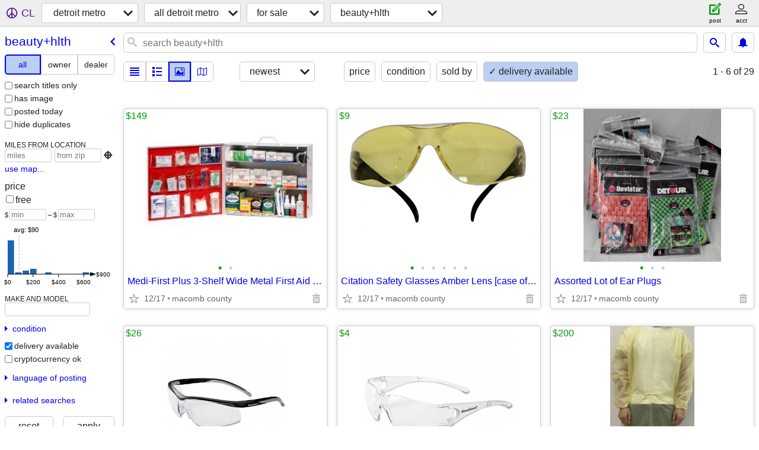

--- FILE ---
content_type: text/html; charset=utf-8
request_url: https://detroit.craigslist.org/search/haa?delivery_available=1
body_size: 8980
content:
<!DOCTYPE html>
<html>
<head>
    
	<meta charset="UTF-8">
	<meta http-equiv="X-UA-Compatible" content="IE=Edge">
	<meta name="viewport" content="width=device-width,initial-scale=1">
	<meta property="og:site_name" content="craigslist">
	<meta name="twitter:card" content="preview">
	<meta property="og:title" content="detroit metro health and beauty for sale - craigslist">
	<meta name="description" content="detroit metro health and beauty for sale - craigslist">
	<meta property="og:description" content="detroit metro health and beauty for sale - craigslist">
	<meta property="og:url" content="https://detroit.craigslist.org/search/haa">
	<title>detroit metro health and beauty for sale - craigslist</title>
	<link rel="canonical" href="https://detroit.craigslist.org/search/haa">
	<link rel="alternate" href="https://detroit.craigslist.org/search/haa" hreflang="x-default">



    <link rel="icon" href="/favicon.ico" id="favicon" />

<script type="application/ld+json" id="ld_searchpage_data" >
    {"@context":"https://schema.org","description":"Health And Beauty For Sale in Detroit Metro","breadcrumb":{"@context":"https://schema.org","@type":"BreadcrumbList","itemListElement":[{"position":1,"@type":"ListItem","name":"detroit.craigslist.org","item":"https://detroit.craigslist.org"},{"position":2,"@type":"ListItem","name":"for sale","item":"https://detroit.craigslist.org/search/sss"},{"position":3,"@type":"ListItem","name":"beauty+hlth","item":"https://detroit.craigslist.org/search/haa"}]},"@type":"SearchResultsPage"}
</script>


<script type="application/ld+json" id="ld_searchpage_results" >
    {"@context":"https://schema.org","itemListElement":[{"@type":"ListItem","position":"0","item":{"@type":"Product","image":["https://images.craigslist.org/00j0j_39Ed54uHtwr_0CI0pO_600x450.jpg","https://images.craigslist.org/00Z0Z_4dN7jhdAhIO_0px0t2_600x450.jpg"],"name":"Medi-First Plus 3-Shelf Wide Metal First Aid Cabinet","@context":"http://schema.org","description":"","offers":{"priceCurrency":"USD","@type":"Offer","availableAtOrFrom":{"geo":{"longitude":-83.059300602768,"latitude":42.4664996082089,"@type":"GeoCoordinates"},"@type":"Place","address":{"@type":"PostalAddress","addressLocality":"Warren","streetAddress":"","addressRegion":"MI","addressCountry":"","postalCode":""}},"price":"149.00"}}},{"item":{"@type":"Product","name":"Citation Safety Glasses Amber Lens [case of 11]","image":["https://images.craigslist.org/00f0f_cNdNUgk5ipK_0vz0ju_600x450.jpg","https://images.craigslist.org/00e0e_6Pz4vTcK8tb_0yN0kX_600x450.jpg","https://images.craigslist.org/00909_7U5k2y0zCPr_0CI0hr_600x450.jpg","https://images.craigslist.org/00202_4tlgCH3wArj_0CI0gU_600x450.jpg","https://images.craigslist.org/00s0s_fWwlju7DpJB_0yx0mQ_600x450.jpg","https://images.craigslist.org/01111_jUOwjR2asxw_0ug0t2_600x450.jpg"],"offers":{"availableAtOrFrom":{"geo":{"latitude":42.4664996082089,"longitude":-83.059300602768,"@type":"GeoCoordinates"},"@type":"Place","address":{"@type":"PostalAddress","addressLocality":"Warren","streetAddress":"","addressRegion":"MI","addressCountry":"","postalCode":""}},"price":"9.00","priceCurrency":"USD","@type":"Offer"},"description":"","@context":"http://schema.org"},"position":"1","@type":"ListItem"},{"item":{"image":["https://images.craigslist.org/00k0k_7acIB1s9kju_0q20t2_600x450.jpg","https://images.craigslist.org/00404_exnsuaoRIcd_0CI0qm_600x450.jpg","https://images.craigslist.org/00404_1W6I94EPEAt_0n50t2_600x450.jpg"],"name":"Assorted Lot of Ear Plugs","@type":"Product","@context":"http://schema.org","description":"","offers":{"@type":"Offer","priceCurrency":"USD","price":"23.00","availableAtOrFrom":{"geo":{"longitude":-83.059300602768,"latitude":42.4664996082089,"@type":"GeoCoordinates"},"@type":"Place","address":{"streetAddress":"","addressLocality":"Warren","@type":"PostalAddress","postalCode":"","addressRegion":"MI","addressCountry":""}}}},"@type":"ListItem","position":"2"},{"@type":"ListItem","position":"3","item":{"@context":"http://schema.org","description":"","offers":{"priceCurrency":"USD","@type":"Offer","availableAtOrFrom":{"geo":{"longitude":-83.059300602768,"latitude":42.4664996082089,"@type":"GeoCoordinates"},"@type":"Place","address":{"streetAddress":"","addressLocality":"Warren","@type":"PostalAddress","postalCode":"","addressCountry":"","addressRegion":"MI"}},"price":"26.00"},"image":["https://images.craigslist.org/00u0u_aw0cu211IPP_084084_600x450.jpg"],"name":"KleenGuard V40 Contour Safety Glasses [13 pairs]","@type":"Product"}},{"position":"4","@type":"ListItem","item":{"@context":"http://schema.org","description":"","offers":{"availableAtOrFrom":{"address":{"postalCode":"","addressRegion":"MI","addressCountry":"","streetAddress":"","@type":"PostalAddress","addressLocality":"Warren"},"geo":{"latitude":42.4664996082089,"longitude":-83.059300602768,"@type":"GeoCoordinates"},"@type":"Place"},"price":"4.00","priceCurrency":"USD","@type":"Offer"},"@type":"Product","image":["https://images.craigslist.org/00s0s_70igu8jl8r8_0g80g8_600x450.jpg"],"name":"2 pair Kleenguard V10 Standard Eye Protection"}},{"position":"5","@type":"ListItem","item":{"@type":"Product","image":["https://images.craigslist.org/00606_cudCMbvsPYF_08V0g8_600x450.jpg"],"name":"Yellow Isolation Gown - 100/cs","@context":"http://schema.org","description":"","offers":{"priceCurrency":"USD","@type":"Offer","availableAtOrFrom":{"geo":{"latitude":42.4664996082089,"longitude":-83.059300602768,"@type":"GeoCoordinates"},"@type":"Place","address":{"addressLocality":"Warren","@type":"PostalAddress","streetAddress":"","addressRegion":"MI","addressCountry":"","postalCode":""}},"price":"200.00"}}},{"item":{"description":"","@context":"http://schema.org","offers":{"availableAtOrFrom":{"geo":{"latitude":42.4664996082089,"longitude":-83.059300602768,"@type":"GeoCoordinates"},"@type":"Place","address":{"@type":"PostalAddress","addressLocality":"Warren","streetAddress":"","addressRegion":"MI","addressCountry":"","postalCode":""}},"price":"18.00","priceCurrency":"USD","@type":"Offer"},"image":["https://images.craigslist.org/00u0u_kGTZQVGhnZc_0nH0iq_600x450.jpg","https://images.craigslist.org/00E0E_gSXs30YrXtE_0B50t2_600x450.jpg","https://images.craigslist.org/00n0n_15Ua01GKT5X_0CI0kU_600x450.jpg"],"name":"Raz Safety Glasses [12] - 9001","@type":"Product"},"@type":"ListItem","position":"6"},{"item":{"@type":"Product","name":"Radians Altitude Series Safety Glasses [1 dozen]","image":["https://images.craigslist.org/01616_kStUkvfghT1_0oc0oc_600x450.jpg","https://images.craigslist.org/00V0V_ldkKVlXuqjK_08403v_600x450.jpg","https://images.craigslist.org/00I0I_khFoENvHWvL_0oc0oc_600x450.jpg","https://images.craigslist.org/01010_av0CqKR51eI_08403w_600x450.jpg"],"offers":{"priceCurrency":"USD","@type":"Offer","availableAtOrFrom":{"address":{"addressLocality":"Warren","@type":"PostalAddress","streetAddress":"","addressRegion":"MI","addressCountry":"","postalCode":""},"@type":"Place","geo":{"@type":"GeoCoordinates","longitude":-83.059300602768,"latitude":42.4664996082089}},"price":"36.00"},"@context":"http://schema.org","description":""},"@type":"ListItem","position":"7"},{"@type":"ListItem","position":"8","item":{"offers":{"price":"36.00","availableAtOrFrom":{"@type":"Place","geo":{"latitude":42.4664996082089,"longitude":-83.059300602768,"@type":"GeoCoordinates"},"address":{"@type":"PostalAddress","addressLocality":"Warren","streetAddress":"","addressRegion":"MI","addressCountry":"","postalCode":""}},"@type":"Offer","priceCurrency":"USD"},"description":"","@context":"http://schema.org","name":"Radians Origin Safety Glasses [1 dozen]","image":["https://images.craigslist.org/01313_hVsvB5jg9U2_084084_600x450.jpg"],"@type":"Product"}},{"item":{"offers":{"priceCurrency":"USD","@type":"Offer","availableAtOrFrom":{"geo":{"longitude":-83.059300602768,"latitude":42.4664996082089,"@type":"GeoCoordinates"},"@type":"Place","address":{"@type":"PostalAddress","addressLocality":"Warren","streetAddress":"","addressRegion":"MI","addressCountry":"","postalCode":""}},"price":"18.00"},"description":"","@context":"http://schema.org","name":"Case of 6 Purell Foodservice Surface Sanitizer RTU Spray","image":["https://images.craigslist.org/00D0D_1msOYDJFkzR_0bi0bi_600x450.jpg"],"@type":"Product"},"position":"9","@type":"ListItem"},{"item":{"offers":{"@type":"Offer","priceCurrency":"USD","price":"57.00","availableAtOrFrom":{"address":{"@type":"PostalAddress","addressLocality":"Warren","streetAddress":"","addressRegion":"MI","addressCountry":"","postalCode":""},"@type":"Place","geo":{"@type":"GeoCoordinates","latitude":42.4664996082089,"longitude":-83.059300602768}}},"@context":"http://schema.org","description":"","name":"Purell Advanced Hand Sanitizer, 8 oz. Pump Bottle, Alcohol, 12/cs","image":["https://images.craigslist.org/01111_huAzhLPliSB_037042_600x450.jpg","https://images.craigslist.org/00a0a_7LQKe1JzqFZ_0pO0pO_600x450.jpg","https://images.craigslist.org/00X0X_3hzhZcrrU0j_0pO0pO_600x450.jpg"],"@type":"Product"},"position":"10","@type":"ListItem"},{"position":"11","@type":"ListItem","item":{"name":"Sunbeam Hair Dryer","image":["https://images.craigslist.org/00v0v_ffkbIAaqiuz_0t20t2_600x450.jpg"],"@type":"Product","offers":{"priceCurrency":"USD","@type":"Offer","availableAtOrFrom":{"geo":{"@type":"GeoCoordinates","latitude":42.211484115019,"longitude":-83.2877978903273},"@type":"Place","address":{"addressCountry":"","addressRegion":"MI","postalCode":"","addressLocality":"Taylor","@type":"PostalAddress","streetAddress":""}},"price":"5.00"},"description":"","@context":"http://schema.org"}},{"@type":"ListItem","position":"12","item":{"name":"test stripes And OTHER Diabetes Supplies!$!","image":["https://images.craigslist.org/00808_hi9kNufWlwB_0t20CI_600x450.jpg","https://images.craigslist.org/00H0H_lsykzEm1kpx_0t20CI_600x450.jpg","https://images.craigslist.org/00a0a_4Y11dQ3mmy4_0t20CI_600x450.jpg","https://images.craigslist.org/00606_4MbXXZzmSGg_0t20CI_600x450.jpg"],"@type":"Product","offers":{"@type":"Offer","priceCurrency":"USD","price":"38.00","availableAtOrFrom":{"address":{"streetAddress":"","addressLocality":"Saint Clair Shores","@type":"PostalAddress","postalCode":"","addressCountry":"","addressRegion":"MI"},"geo":{"@type":"GeoCoordinates","longitude":-82.8990030545173,"latitude":42.4941007040722},"@type":"Place"}},"description":"","@context":"http://schema.org"}},{"@type":"ListItem","position":"13","item":{"image":["https://images.craigslist.org/00b0b_gghpkiTgBqs_0CI0t2_600x450.jpg","https://images.craigslist.org/00D0D_4PHee4ijEPi_0CI0t2_600x450.jpg","https://images.craigslist.org/00M0M_2UO8ugU1Aau_0CI0t2_600x450.jpg","https://images.craigslist.org/00C0C_g37O1y1Krif_0CI0t2_600x450.jpg"],"name":"ResMed Mirage Quattro Mask Size Small","@type":"Product","@context":"http://schema.org","description":"","offers":{"priceCurrency":"USD","@type":"Offer","availableAtOrFrom":{"address":{"addressCountry":"","addressRegion":"MI","postalCode":"","@type":"PostalAddress","addressLocality":"Davisburg","streetAddress":""},"@type":"Place","geo":{"@type":"GeoCoordinates","longitude":-83.503201946353,"latitude":42.7348988225345}},"price":"50.00"}}},{"@type":"ListItem","position":"14","item":{"@type":"Product","name":"ResMed Airsense Autoset 10 CPAP Machine","image":["https://images.craigslist.org/00r0r_2KDQdJQGZ3c_0CI0t2_600x450.jpg","https://images.craigslist.org/00V0V_ezoXOdQln8U_0CI0t2_600x450.jpg","https://images.craigslist.org/00x0x_gZCrmqv0gi5_0CI0t2_600x450.jpg","https://images.craigslist.org/00x0x_hc4VOQ45oyZ_0CI0t2_600x450.jpg","https://images.craigslist.org/00404_eB41Yyr4G9z_0CI0t2_600x450.jpg","https://images.craigslist.org/00F0F_lFrpmba7Fbb_0CI0t2_600x450.jpg"],"offers":{"price":"150.00","availableAtOrFrom":{"geo":{"@type":"GeoCoordinates","latitude":42.7348988225345,"longitude":-83.503201946353},"@type":"Place","address":{"streetAddress":"","@type":"PostalAddress","addressLocality":"Davisburg","postalCode":"","addressCountry":"","addressRegion":"MI"}},"@type":"Offer","priceCurrency":"USD"},"description":"","@context":"http://schema.org"}},{"item":{"offers":{"@type":"Offer","priceCurrency":"USD","price":"350.00","availableAtOrFrom":{"address":{"addressLocality":"Detroit","@type":"PostalAddress","streetAddress":"","addressRegion":"MI","addressCountry":"","postalCode":""},"geo":{"longitude":-83.2167981062741,"latitude":42.3546994995666,"@type":"GeoCoordinates"},"@type":"Place"}},"@context":"http://schema.org","description":"","@type":"Product","name":"BiPAP & CPAP Machine Store BEST DEAL on New & Used Machines & Supplies","image":["https://images.craigslist.org/00I0I_jrSMoZRqiq3_09G07g_600x450.jpg"]},"position":"15","@type":"ListItem"},{"@type":"ListItem","position":"16","item":{"@type":"Product","image":["https://images.craigslist.org/00f0f_hVM33mnwQ8Q_0t20CI_600x450.jpg","https://images.craigslist.org/00d0d_39OJ01iD50R_0t20CI_600x450.jpg","https://images.craigslist.org/00g0g_3k3WydEBulz_0CI0t2_600x450.jpg"],"name":"Inogenone G5 Portable Concentrator","description":"","@context":"http://schema.org","offers":{"@type":"Offer","priceCurrency":"USD","price":"650.00","availableAtOrFrom":{"address":{"streetAddress":"","@type":"PostalAddress","addressLocality":"Warren","postalCode":"","addressCountry":"","addressRegion":"MI"},"@type":"Place","geo":{"@type":"GeoCoordinates","longitude":-82.9973988155432,"latitude":42.4685009497872}}}}},{"item":{"@context":"http://schema.org","description":"","offers":{"priceCurrency":"USD","@type":"Offer","availableAtOrFrom":{"address":{"streetAddress":"","@type":"PostalAddress","addressLocality":"Livonia","postalCode":"","addressRegion":"MI","addressCountry":""},"geo":{"latitude":42.3666250431138,"longitude":-83.440072883531,"@type":"GeoCoordinates"},"@type":"Place"},"price":"190.00"},"@type":"Product","image":["https://images.craigslist.org/00i0i_fiWryz30Ld6_0lR0oc_600x450.jpg","https://images.craigslist.org/00M0M_4oirz9BXsac_0cU09G_600x450.jpg","https://images.craigslist.org/00i0i_c6CX2zJ56XZ_0cU09G_600x450.jpg","https://images.craigslist.org/01717_lF1ydA6tRVA_0cU09G_600x450.jpg","https://images.craigslist.org/01414_eVFQrhA8cDh_0cU09G_600x450.jpg","https://images.craigslist.org/00707_8iUGi6IVvuB_02g02g_600x450.jpg"],"name":"Hydraulic Patient Lift Transfer Chair"},"position":"17","@type":"ListItem"},{"item":{"offers":{"@type":"Offer","priceCurrency":"USD","price":"28.00","availableAtOrFrom":{"address":{"addressCountry":"","addressRegion":"MI","postalCode":"","addressLocality":"Rochester","@type":"PostalAddress","streetAddress":""},"geo":{"longitude":-83.1225007123566,"latitude":42.6592987603444,"@type":"GeoCoordinates"},"@type":"Place"}},"@context":"http://schema.org","description":"","@type":"Product","name":"Hollister 18023 New Image 2-Piece High Output Drainable POUCH Only $39","image":["https://images.craigslist.org/00b0b_6zks9FDiWTc_0t20t2_600x450.jpg","https://images.craigslist.org/00U0U_aMpmKY95stS_0t20t2_600x450.jpg","https://images.craigslist.org/00q0q_e9R6nlL6OJq_0t20t2_600x450.jpg","https://images.craigslist.org/01616_4oQo0upsJSa_0dp0t2_600x450.jpg","https://images.craigslist.org/01313_6BFbpgx9kyl_0t20t2_600x450.jpg","https://images.craigslist.org/00l0l_bUzdTDJdCvx_0t20t2_600x450.jpg","https://images.craigslist.org/00W0W_f5Y8uPAQnyE_0t20t2_600x450.jpg"]},"position":"18","@type":"ListItem"},{"item":{"@type":"Product","name":"Entrust Ostomy Protective Powder! 1/4 Normal Price","image":["https://images.craigslist.org/00p0p_bVk1rLnruoz_0t20t2_600x450.jpg"],"offers":{"price":"5.00","availableAtOrFrom":{"address":{"addressLocality":"Rochester","@type":"PostalAddress","streetAddress":"","addressCountry":"","addressRegion":"MI","postalCode":""},"geo":{"longitude":-83.1225007123566,"latitude":42.6592987603444,"@type":"GeoCoordinates"},"@type":"Place"},"@type":"Offer","priceCurrency":"USD"},"@context":"http://schema.org","description":""},"position":"19","@type":"ListItem"},{"@type":"ListItem","position":"20","item":{"offers":{"availableAtOrFrom":{"address":{"postalCode":"","addressCountry":"","addressRegion":"MI","streetAddress":"","@type":"PostalAddress","addressLocality":"Rochester"},"@type":"Place","geo":{"@type":"GeoCoordinates","longitude":-83.1225007123566,"latitude":42.6592987603444}},"price":"20.00","priceCurrency":"USD","@type":"Offer"},"@context":"http://schema.org","description":"","name":"Glacier Bay Reverse osmosis Membrane Brand New. Small Crack 1/2 price","image":["https://images.craigslist.org/00505_hlV0RGRZebc_0t20t2_600x450.jpg","https://images.craigslist.org/00g0g_cBZqr8KyY5p_0t20t2_600x450.jpg","https://images.craigslist.org/00O0O_6vJYID7a4yC_0t20t2_600x450.jpg","https://images.craigslist.org/01717_fBK3EfrNEQR_0t20t2_600x450.jpg","https://images.craigslist.org/00C0C_8VV17MjELJ2_0t20t2_600x450.jpg"],"@type":"Product"}},{"item":{"image":["https://images.craigslist.org/00V0V_3Fy8hbHFkTm_05b07g_600x450.jpg","https://images.craigslist.org/00q0q_7eH1Fa8j3KY_09G05O_600x450.jpg","https://images.craigslist.org/00f0f_3Ibd27mSq39_05r07g_600x450.jpg","https://images.craigslist.org/00s0s_hsoIOIxdXBh_09G07g_600x450.jpg","https://images.craigslist.org/00Y0Y_dQ74PeBTydk_09G07g_600x450.jpg","https://images.craigslist.org/00J0J_gpMDk32napS_09G07g_600x450.jpg"],"name":"Mobility Scooters & Power Chairs For Every Budget","@type":"Product","description":"","@context":"http://schema.org","offers":{"price":"900.00","availableAtOrFrom":{"geo":{"@type":"GeoCoordinates","latitude":42.6641723393496,"longitude":-83.6188506125049},"@type":"Place","address":{"addressCountry":"","addressRegion":"MI","postalCode":"","@type":"PostalAddress","addressLocality":"Highland","streetAddress":""}},"@type":"Offer","priceCurrency":"USD"}},"@type":"ListItem","position":"21"},{"item":{"@context":"http://schema.org","description":"","offers":{"@type":"Offer","priceCurrency":"USD","price":"59.00","availableAtOrFrom":{"@type":"Place","geo":{"longitude":-83.1523008202375,"latitude":42.4463985298834,"@type":"GeoCoordinates"},"address":{"addressLocality":"Ferndale","@type":"PostalAddress","streetAddress":"","addressRegion":"MI","addressCountry":"","postalCode":""}}},"@type":"Product","image":["https://images.craigslist.org/00c0c_cSul2x5o8gI_0CI0t2_600x450.jpg","https://images.craigslist.org/00w0w_jenJHSerFLB_0CI0t2_600x450.jpg","https://images.craigslist.org/00K0K_cM1grBZzZm7_0CI0t2_600x450.jpg","https://images.craigslist.org/00606_jdZevClz5Wj_0t20CI_600x450.jpg","https://images.craigslist.org/00p0p_2ItFMKImA6r_0t20CI_600x450.jpg","https://images.craigslist.org/00f0f_6XMnvLgGnro_0t20CI_600x450.jpg","https://images.craigslist.org/00k0k_83y3J6U9GqL_0t20CI_600x450.jpg","https://images.craigslist.org/00G0G_enj2I7Ayb2e_0t20CI_600x450.jpg"],"name":"Bedside commode, shower chair"},"@type":"ListItem","position":"22"},{"item":{"@type":"Product","image":["https://images.craigslist.org/01212_1Af1BwdKSnx_0t20CI_600x450.jpg"],"name":"Electric power chair","@context":"http://schema.org","description":"","offers":{"priceCurrency":"USD","@type":"Offer","availableAtOrFrom":{"address":{"@type":"PostalAddress","addressLocality":"Ferndale","streetAddress":"","addressCountry":"","addressRegion":"MI","postalCode":""},"geo":{"longitude":-83.1523008202375,"latitude":42.4463985298834,"@type":"GeoCoordinates"},"@type":"Place"},"price":"799.00"}},"@type":"ListItem","position":"23"},{"@type":"ListItem","position":"24","item":{"image":["https://images.craigslist.org/00T0T_6oNWPLojV9u_0t20CI_600x450.jpg","https://images.craigslist.org/00z0z_9lUnawTcSdo_0t20CI_600x450.jpg","https://images.craigslist.org/00v0v_hFLjdSLHASv_0t20CI_600x450.jpg","https://images.craigslist.org/00Z0Z_a3ME0ke5zTB_0t20CI_600x450.jpg"],"name":"Revbalance - balance board","@type":"Product","description":"","@context":"http://schema.org","offers":{"priceCurrency":"USD","@type":"Offer","availableAtOrFrom":{"@type":"Place","geo":{"longitude":-83.6563002799083,"latitude":42.4851018289424,"@type":"GeoCoordinates"},"address":{"addressRegion":"MI","addressCountry":"","postalCode":"","@type":"PostalAddress","addressLocality":"New Hudson","streetAddress":""}},"price":"40.00"}}},{"item":{"offers":{"price":"70.00","availableAtOrFrom":{"@type":"Place","geo":{"longitude":-83.3771982139701,"latitude":42.3958006269981,"@type":"GeoCoordinates"},"address":{"addressRegion":"MI","addressCountry":"","postalCode":"","addressLocality":"Livonia","@type":"PostalAddress","streetAddress":""}},"@type":"Offer","priceCurrency":"USD"},"description":"","@context":"http://schema.org","name":"Pretty Machine by Kerosene EDP Niche Perfume  - 40% Remaining - USED.","image":["https://images.craigslist.org/01616_3YiiFbZ1XPI_0iP0CI_600x450.jpg","https://images.craigslist.org/00E0E_aBOqFEipTks_0iP0CI_600x450.jpg","https://images.craigslist.org/00m0m_aHf5GqZ7gL8_0iP0CI_600x450.jpg","https://images.craigslist.org/00g0g_jJMdGSeOGPp_0iP0CI_600x450.jpg","https://images.craigslist.org/00N0N_cYfEliIMfod_0e70t2_600x450.jpg","https://images.craigslist.org/00x0x_iCyp6Ta0H72_06s09h_600x450.jpg"],"@type":"Product"},"@type":"ListItem","position":"25"},{"item":{"name":"Shower Wheelchair with Commode","image":["https://images.craigslist.org/00o0o_9d3fG8WoHaU_0ix0pi_600x450.jpg"],"@type":"Product","offers":{"priceCurrency":"USD","@type":"Offer","availableAtOrFrom":{"address":{"postalCode":"","addressRegion":"MI","addressCountry":"","streetAddress":"","addressLocality":"Lake Orion","@type":"PostalAddress"},"@type":"Place","geo":{"@type":"GeoCoordinates","longitude":-83.3315592608015,"latitude":42.789383098144}},"price":"200.00"},"description":"","@context":"http://schema.org"},"@type":"ListItem","position":"26"}],"@type":"ItemList"}
</script>

    <style>
        body {
            font-family: sans-serif;
        }

        #no-js {
            position: fixed;
            z-index: 100000;
            top: 0;
            bottom: 0;
            left: 0;
            right: 0;
            overflow:auto;
            margin: 0;
            background: transparent;
        }

        #no-js h1 {
            margin: 0;
            padding: .5em;
            color: #00E;
            background-color: #cccccc;
        }

        #no-js  p {
            margin: 1em;
        }

        .no-js header,
        .no-js form,
        .no-js .tsb,
        .unsupported-browser header,
        .unsupported-browser form,
        .unsupported-browser .tsb {
            display: none;
        }

        #curtain {
            display: none;
            position: fixed;
            z-index: 9000;
            top: 0;
            bottom: 0;
            left: 0;
            right: 0;
            margin: 0;
            padding: 0;
            border: 0;
            background: transparent;
        }

        .show-curtain #curtain {
            display: block;
        }

        #curtain .cover,
        #curtain .content {
            position: absolute;
            display: block;
            top: 0;
            bottom: 0;
            left: 0;
            right: 0;
            margin: 0;
            padding: 0;
            border: 0;
        }

        #curtain .cover {
            z-index: 1;
            background-color: white;
        }

        .show-curtain #curtain .cover {
            opacity: 0.7;
        }

        .show-curtain.clear #curtain .cover {
            opacity: 0;
        }

        .show-curtain.opaque #curtain .cover {
            opacity: 1;
        }

        #curtain .content {
            z-index: 2;
            background: transparent;
            color: #00E;

            display: flex;
            flex-direction: column;
            justify-content: center;
            align-items: center;
        }

        .unrecoverable #curtain .content,
        .unsupported-browser #curtain .content {
            display: block;
            align-items: start;
        }

        #curtain h1 {
            margin: 0;
            padding: .5em;
            background-color: #cccccc;
        }

        #curtain  p {
            margin: 1em;
            color: black;
        }

        .pacify #curtain .icom-:after {
            content: "\eb23";
        }

        #curtain .text {
            display: none;
        }

        .loading #curtain .text.loading,
        .reading #curtain .text.reading,
        .writing #curtain .text.writing,
        .saving #curtain .text.saving,
        .searching #curtain .text.searching,
        .unrecoverable #curtain .text.unrecoverable,
        .message #curtain .text.message {
            display: block;
        }

        .unrecoverable #curtain .text.unrecoverable {
        }

        @keyframes rotate {
            from {
                transform: rotate(0deg);
            }
            to {
                transform: rotate(359deg);
            }
        }

        .pacify #curtain .icom- {
            font-size: 3em;
            animation: rotate 2s infinite linear;
        }
    </style>

    <style>
        body {
            margin: 0;
            border: 0;
            padding: 0;
        }

        ol.cl-static-search-results, .cl-static-header {
            display:none;
        }

        .no-js ol.cl-static-search-results, .no-js .cl-static-header {
            display:block;
        }
    </style>


</head>

<body  class="no-js"  >



    <div class="cl-content">
        <main>
        </main>
    </div>

    <div id="curtain">
        <div class="cover"></div>
        <div class="content">
            <div class="icom-"></div>
            <div class="text loading">loading</div>
            <div class="text reading">reading</div>
            <div class="text writing">writing</div>
            <div class="text saving">saving</div>
            <div class="text searching">searching</div>
            <div id="curtainText" class="text message"></div>
            <div class="text unrecoverable">
                 <p><a id="cl-unrecoverable-hard-refresh" href="#" onclick="location.reload(true);">refresh the page.</a></p>
             </div>
         </div>
    </div>



    <script>
        (function() {
            try {
                window.onpageshow = function(event) {
                    if (event.persisted && cl.upTime()>1000 && /iPhone/.test(navigator.userAgent)) {
                        window.location.reload();
                    }
                };

                window.addEventListener('DOMContentLoaded', function() {
                    document.body.classList.remove('no-js');
                });
                document.body.classList.remove('no-js');
            } catch(e) {
                console.log(e);
            }
        })();
    </script>

    
     
     <script src="https://www.craigslist.org/static/www/fe1141f8afb66937ffbab164eb475119c480fc7b.js" crossorigin="anonymous"></script>
     <script>
         window.cl.init(
             'https://www.craigslist.org/static/www/',
             '',
             'www',
             'search',
             {
'areaAbbrev': "det",
'areaCoords': ["42.331402","-83.045799"],
'areaId': "22",
'areaName': "detroit metro",
'defaultLocale': "en_US",
'initialCategoryAbbr': "haa",
'location': {"region":"MI","url":"detroit.craigslist.org","lon":-83.046,"country":"US","areaId":22,"city":"Detroit","lat":42.332,"radius":1,"postal":"48244"},
'nearbyAreas': [{"name":"monroe, MI","host":"monroemi"},{"host":"annarbor","name":"ann arbor"},{"host":"toledo","name":"toledo"},{"name":"port huron","host":"porthuron"},{"name":"flint","host":"flint"},{"host":"sandusky","name":"sandusky"},{"host":"jxn","name":"jackson, MI"},{"name":"the thumb","host":"thumb"},{"host":"lansing","name":"lansing"},{"name":"saginaw","host":"saginaw"},{"name":"cleveland","host":"cleveland"},{"host":"battlecreek","name":"battle creek"},{"host":"mansfield","name":"mansfield"},{"host":"akroncanton","name":"akron-canton"},{"host":"ashtabula","name":"ashtabula"},{"host":"limaohio","name":"lima-findlay"},{"name":"central MI","host":"centralmich"},{"host":"kalamazoo","name":"kalamazoo"},{"name":"fort wayne","host":"fortwayne"},{"name":"grand rapids","host":"grandrapids"},{"name":"youngstown","host":"youngstown"},{"host":"erie","name":"erie, PA"},{"name":"tuscarawas co","host":"tuscarawas"},{"name":"meadville","host":"meadville"},{"name":"southwest MI","host":"swmi"},{"name":"holland","host":"holland"},{"host":"columbus","name":"columbus, OH"},{"name":"south bend","host":"southbend"},{"host":"nmi","name":"northern MI"},{"name":"zanesville","host":"zanesville"},{"name":"muskegon","host":"muskegon"},{"host":"chautauqua","name":"chautauqua"},{"host":"dayton","name":"dayton"},{"name":"muncie","host":"muncie"},{"name":"richmond, IN","host":"richmondin"},{"host":"wheeling","name":"northern WV"},{"name":"kokomo","host":"kokomo"},{"name":"pittsburgh","host":"pittsburgh"},{"host":"chillicothe","name":"chillicothe"},{"name":"athens, OH","host":"athensohio"},{"name":"buffalo","host":"buffalo"},{"host":"twintiers","name":"twin tiers"},{"host":"parkersburg","name":"parkersburg"},{"name":"cincinnati","host":"cincinnati"}],
'seoLinks': 0,
'subareas': [{"abbr":"mcb","name":"macomb co","id":1},{"id":2,"name":"wayne co","abbr":"wyn"},{"name":"oakland co","abbr":"okl","id":3}],
'whereAmI': {"area":{"id":22,"subareas":[{"lon":"-82.967045","name":"macomb co","abbr":"mcb","lat":"42.578039","id":1,"description":"macomb county"},{"lon":"-83.304642","name":"oakland co","abbr":"okl","lat":"42.572443","id":3,"description":"oakland county"},{"lon":"-83.284887","abbr":"wyn","name":"wayne co","id":2,"lat":"42.322580","description":"wayne county"}],"lat":"42.331402","lon":"-83.045799","hostname":"detroit","name":"detroit metro","country":"US","description":"detroit metro","abbr":"det","region":"MI"},"nearbyAreas":[{"description":"akron / canton","abbr":"cak","region":"OH","id":251,"subareas":[],"lat":"41.081402","hostname":"akroncanton","name":"akron-canton","country":"US","lon":"-81.519203"},{"abbr":"aaa","region":"MI","description":"ann arbor, MI","hostname":"annarbor","country":"US","name":"ann arbor","lon":"-83.726402","id":172,"lat":"42.270802","subareas":[]},{"id":700,"subareas":[],"lat":"41.865101","hostname":"ashtabula","name":"ashtabula","country":"US","lon":"-80.789803","description":"ashtabula, OH","abbr":"jfn","region":"OH"},{"abbr":"btc","region":"MI","description":"battle creek, MI","country":"US","name":"battle creek","hostname":"battlecreek","lon":"-85.179703","lat":"42.321201","subareas":[],"id":628},{"abbr":"cmu","region":"MI","description":"central michigan","hostname":"centralmich","name":"central MI","country":"US","lon":"-84.780998","id":434,"lat":"43.598000","subareas":[]},{"lat":"41.499401","subareas":[],"id":27,"lon":"-81.695602","country":"US","name":"cleveland","hostname":"cleveland","description":"cleveland, OH","abbr":"cle","region":"OH"},{"description":"flint, MI","abbr":"fnt","region":"MI","id":259,"subareas":[],"lat":"43.012501","lon":"-83.687500","hostname":"flint","name":"flint","country":"US"},{"id":426,"subareas":[],"lat":"42.245800","lon":"-84.401398","hostname":"jxn","name":"jackson, MI","country":"US","description":"jackson, MI","region":"MI","abbr":"jxn"},{"subareas":[],"lat":"42.732498","id":212,"lon":"-84.555603","name":"lansing","country":"US","hostname":"lansing","description":"lansing, MI","region":"MI","abbr":"lan"},{"abbr":"lma","region":"OH","description":"lima / findlay","lon":"-84.105301","country":"US","name":"lima-findlay","hostname":"limaohio","lat":"40.742500","subareas":[],"id":437},{"abbr":"mfd","region":"OH","description":"mansfield, OH","country":"US","name":"mansfield","hostname":"mansfield","lon":"-82.515602","subareas":[],"lat":"40.758301","id":436},{"subareas":[],"lat":"41.916000","id":629,"name":"monroe, MI","country":"US","hostname":"monroemi","lon":"-83.397697","description":"monroe, MI","region":"MI","abbr":"mnr"},{"description":"port huron, MI","region":"MI","abbr":"phn","lat":"42.970798","subareas":[],"id":555,"lon":"-82.425003","country":"US","name":"port huron","hostname":"porthuron"},{"lon":"-83.950798","country":"US","name":"saginaw","hostname":"saginaw","lat":"43.419399","subareas":[],"id":260,"region":"MI","abbr":"mbs","description":"saginaw-midland-baycity"},{"abbr":"sky","region":"OH","description":"sandusky, OH","country":"US","name":"sandusky","hostname":"sandusky","lon":"-82.708099","subareas":[],"lat":"41.448898","id":573},{"lat":"43.417019","subareas":[],"id":627,"lon":"-83.092346","name":"the thumb","country":"US","hostname":"thumb","description":"the thumb, MI","abbr":"thb","region":"MI"},{"id":204,"lat":"41.663898","subareas":[],"hostname":"toledo","name":"toledo","country":"US","lon":"-83.555298","description":"toledo, OH","region":"OH","abbr":"tol"}],"searchLocation":0,"subareaId":0}
},
             0
         );
     </script>
     

    
    <iframe id="cl-local-storage" src="https://www.craigslist.org/static/www/localStorage-092e9f9e2f09450529e744902aa7cdb3a5cc868d.html" style="display:none;"></iframe>
    


    <script>
        window.cl.specialCurtainMessages = {
            unsupportedBrowser: [
                "We've detected you are using a browser that is missing critical features.",
                "Please visit craigslist from a modern browser."
            ],
            unrecoverableError: [
                "There was an error loading the page."
            ]
        };
    </script>
    <div class="cl-static-header">
        <a href="/">craigslist</a>
            <h1>Health And Beauty For Sale in Detroit Metro</h1>
    </div>

    <ol class="cl-static-search-results">
        <li class="cl-static-hub-links">
            <div>see also</div>
        </li>
        <li class="cl-static-search-result" title="Medi-First Plus 3-Shelf Wide Metal First Aid Cabinet">
            <a href="https://detroit.craigslist.org/mcb/hab/d/warren-medi-first-plus-shelf-wide-metal/7893705869.html">
                <div class="title">Medi-First Plus 3-Shelf Wide Metal First Aid Cabinet</div>

                <div class="details">
                    <div class="price">$149</div>
                    <div class="location">
                        macomb county
                    </div>
                </div>
            </a>
        </li>
        <li class="cl-static-search-result" title="Citation Safety Glasses Amber Lens [case of 11]">
            <a href="https://detroit.craigslist.org/mcb/hab/d/warren-citation-safety-glasses-amber/7893247249.html">
                <div class="title">Citation Safety Glasses Amber Lens [case of 11]</div>

                <div class="details">
                    <div class="price">$9</div>
                    <div class="location">
                        macomb county
                    </div>
                </div>
            </a>
        </li>
        <li class="cl-static-search-result" title="Assorted Lot of Ear Plugs">
            <a href="https://detroit.craigslist.org/mcb/hab/d/warren-assorted-lot-of-ear-plugs/7893247332.html">
                <div class="title">Assorted Lot of Ear Plugs</div>

                <div class="details">
                    <div class="price">$23</div>
                    <div class="location">
                        macomb county
                    </div>
                </div>
            </a>
        </li>
        <li class="cl-static-search-result" title="KleenGuard V40 Contour Safety Glasses [13 pairs]">
            <a href="https://detroit.craigslist.org/mcb/hab/d/warren-kleenguard-v40-contour-safety/7893201193.html">
                <div class="title">KleenGuard V40 Contour Safety Glasses [13 pairs]</div>

                <div class="details">
                    <div class="price">$26</div>
                    <div class="location">
                        macomb county
                    </div>
                </div>
            </a>
        </li>
        <li class="cl-static-search-result" title="2 pair Kleenguard V10 Standard Eye Protection">
            <a href="https://detroit.craigslist.org/mcb/hab/d/warren-pair-kleenguard-v10-standard-eye/7893201016.html">
                <div class="title">2 pair Kleenguard V10 Standard Eye Protection</div>

                <div class="details">
                    <div class="price">$4</div>
                    <div class="location">
                        macomb county
                    </div>
                </div>
            </a>
        </li>
        <li class="cl-static-search-result" title="Yellow Isolation Gown - 100/cs">
            <a href="https://detroit.craigslist.org/mcb/hab/d/warren-yellow-isolation-gown-cs/7892571220.html">
                <div class="title">Yellow Isolation Gown - 100/cs</div>

                <div class="details">
                    <div class="price">$200</div>
                    <div class="location">
                        macomb county
                    </div>
                </div>
            </a>
        </li>
        <li class="cl-static-search-result" title="Raz Safety Glasses [12] - 9001">
            <a href="https://detroit.craigslist.org/mcb/hab/d/warren-raz-safety-glasses/7892501998.html">
                <div class="title">Raz Safety Glasses [12] - 9001</div>

                <div class="details">
                    <div class="price">$18</div>
                    <div class="location">
                        macomb county
                    </div>
                </div>
            </a>
        </li>
        <li class="cl-static-search-result" title="Radians Altitude Series Safety Glasses [1 dozen]">
            <a href="https://detroit.craigslist.org/mcb/hab/d/warren-radians-altitude-series-safety/7892501771.html">
                <div class="title">Radians Altitude Series Safety Glasses [1 dozen]</div>

                <div class="details">
                    <div class="price">$36</div>
                    <div class="location">
                        macomb county
                    </div>
                </div>
            </a>
        </li>
        <li class="cl-static-search-result" title="Radians Origin Safety Glasses [1 dozen]">
            <a href="https://detroit.craigslist.org/mcb/hab/d/warren-radians-origin-safety-glasses/7892500480.html">
                <div class="title">Radians Origin Safety Glasses [1 dozen]</div>

                <div class="details">
                    <div class="price">$36</div>
                    <div class="location">
                        macomb county
                    </div>
                </div>
            </a>
        </li>
        <li class="cl-static-search-result" title="Case of 6 Purell Foodservice Surface Sanitizer RTU Spray">
            <a href="https://detroit.craigslist.org/mcb/hab/d/warren-case-of-purell-foodservice/7889007520.html">
                <div class="title">Case of 6 Purell Foodservice Surface Sanitizer RTU Spray</div>

                <div class="details">
                    <div class="price">$18</div>
                    <div class="location">
                        macomb county
                    </div>
                </div>
            </a>
        </li>
        <li class="cl-static-search-result" title="Purell Advanced Hand Sanitizer, 8 oz. Pump Bottle, Alcohol, 12/cs">
            <a href="https://detroit.craigslist.org/mcb/hab/d/warren-purell-advanced-hand-sanitizer/7888561386.html">
                <div class="title">Purell Advanced Hand Sanitizer, 8 oz. Pump Bottle, Alcohol, 12/cs</div>

                <div class="details">
                    <div class="price">$57</div>
                    <div class="location">
                        macomb county
                    </div>
                </div>
            </a>
        </li>
        <li class="cl-static-search-result" title="Migun table-Red light therapy PEMF chakra massage table mat">
            <a href="https://detroit.craigslist.org/okl/hab/d/rockford-migun-table-red-light-therapy/7889521062.html">
                <div class="title">Migun table-Red light therapy PEMF chakra massage table mat</div>

                <div class="details">
                    <div class="price">$0</div>
                    <div class="location">
                        Rockford
                    </div>
                </div>
            </a>
        </li>
        <li class="cl-static-search-result" title="Sunbeam Hair Dryer">
            <a href="https://detroit.craigslist.org/wyn/hab/d/taylor-sunbeam-hair-dryer/7888209941.html">
                <div class="title">Sunbeam Hair Dryer</div>

                <div class="details">
                    <div class="price">$5</div>
                    <div class="location">
                        Taylor
                    </div>
                </div>
            </a>
        </li>
        <li class="cl-static-search-result" title="Sanitizer FREE">
            <a href="https://detroit.craigslist.org/wyn/hab/d/taylor-sanitizer-free/7869877713.html">
                <div class="title">Sanitizer FREE</div>

                <div class="details">
                    <div class="price">$0</div>
                    <div class="location">
                        Taylor
                    </div>
                </div>
            </a>
        </li>
        <li class="cl-static-search-result" title="test stripes And OTHER Diabetes Supplies!$!">
            <a href="https://detroit.craigslist.org/mcb/hab/d/saint-clair-shores-test-stripes-and/7868665367.html">
                <div class="title">test stripes And OTHER Diabetes Supplies!$!</div>

                <div class="details">
                    <div class="price">$38</div>
                    <div class="location">
                        Saint Clair Shores
                    </div>
                </div>
            </a>
        </li>
        <li class="cl-static-search-result" title="ResMed Mirage Quattro Mask Size Small">
            <a href="https://detroit.craigslist.org/okl/hab/d/davisburg-resmed-mirage-quattro-mask/7883687058.html">
                <div class="title">ResMed Mirage Quattro Mask Size Small</div>

                <div class="details">
                    <div class="price">$50</div>
                    <div class="location">
                        Davisburg
                    </div>
                </div>
            </a>
        </li>
        <li class="cl-static-search-result" title="ResMed Airsense Autoset 10 CPAP Machine">
            <a href="https://detroit.craigslist.org/okl/hab/d/davisburg-resmed-airsense-autoset-10/7899885392.html">
                <div class="title">ResMed Airsense Autoset 10 CPAP Machine</div>

                <div class="details">
                    <div class="price">$150</div>
                    <div class="location">
                        Davisburg
                    </div>
                </div>
            </a>
        </li>
        <li class="cl-static-search-result" title="BiPAP &amp; CPAP Machine Store BEST DEAL on New &amp; Used Machines &amp; Supplies">
            <a href="https://detroit.craigslist.org/wyn/had/d/detroit-bipap-cpap-machine-store-best/7901749185.html">
                <div class="title">BiPAP &amp; CPAP Machine Store BEST DEAL on New &amp; Used Machines &amp; Supplies</div>

                <div class="details">
                    <div class="price">$350</div>
                    <div class="location">
                        wayne county
                    </div>
                </div>
            </a>
        </li>
        <li class="cl-static-search-result" title="Inogenone G5 Portable Concentrator">
            <a href="https://detroit.craigslist.org/mcb/hab/d/warren-inogenone-g5-portable/7901246876.html">
                <div class="title">Inogenone G5 Portable Concentrator</div>

                <div class="details">
                    <div class="price">$650</div>
                    <div class="location">
                        Warren
                    </div>
                </div>
            </a>
        </li>
        <li class="cl-static-search-result" title="Hydraulic Patient Lift Transfer Chair">
            <a href="https://detroit.craigslist.org/wyn/hab/d/livonia-hydraulic-patient-lift-transfer/7893046712.html">
                <div class="title">Hydraulic Patient Lift Transfer Chair</div>

                <div class="details">
                    <div class="price">$190</div>
                    <div class="location">
                        Plymouth
                    </div>
                </div>
            </a>
        </li>
        <li class="cl-static-search-result" title="Hollister 18023 New Image 2-Piece High Output Drainable POUCH Only $39">
            <a href="https://detroit.craigslist.org/okl/hab/d/rochester-hollister-new-image-piece/7900846715.html">
                <div class="title">Hollister 18023 New Image 2-Piece High Output Drainable POUCH Only $39</div>

                <div class="details">
                    <div class="price">$28</div>
                    <div class="location">
                        Rochester Hills
                    </div>
                </div>
            </a>
        </li>
        <li class="cl-static-search-result" title="Entrust Ostomy Protective Powder! 1/4 Normal Price">
            <a href="https://detroit.craigslist.org/okl/hab/d/rochester-entrust-ostomy-protective/7900842604.html">
                <div class="title">Entrust Ostomy Protective Powder! 1/4 Normal Price</div>

                <div class="details">
                    <div class="price">$5</div>
                    <div class="location">
                        Rochester Hills
                    </div>
                </div>
            </a>
        </li>
        <li class="cl-static-search-result" title="Glacier Bay Reverse osmosis Membrane Brand New. Small Crack 1/2 price">
            <a href="https://detroit.craigslist.org/okl/hab/d/rochester-glacier-bay-reverse-osmosis/7900785282.html">
                <div class="title">Glacier Bay Reverse osmosis Membrane Brand New. Small Crack 1/2 price</div>

                <div class="details">
                    <div class="price">$20</div>
                    <div class="location">
                        Rochester
                    </div>
                </div>
            </a>
        </li>
        <li class="cl-static-search-result" title="Mobility Scooters &amp; Power Chairs For Every Budget">
            <a href="https://detroit.craigslist.org/okl/had/d/highland-mobility-scooters-power-chairs/7900674344.html">
                <div class="title">Mobility Scooters &amp; Power Chairs For Every Budget</div>

                <div class="details">
                    <div class="price">$900</div>
                    <div class="location">
                        Highland
                    </div>
                </div>
            </a>
        </li>
        <li class="cl-static-search-result" title="Bedside commode, shower chair">
            <a href="https://detroit.craigslist.org/wyn/hab/d/ferndale-bedside-commode-shower-chair/7900646957.html">
                <div class="title">Bedside commode, shower chair</div>

                <div class="details">
                    <div class="price">$59</div>
                    <div class="location">
                        Ferndale/NW Detroit Area
                    </div>
                </div>
            </a>
        </li>
        <li class="cl-static-search-result" title="Electric power chair">
            <a href="https://detroit.craigslist.org/wyn/hab/d/ferndale-electric-power-chair/7900642159.html">
                <div class="title">Electric power chair</div>

                <div class="details">
                    <div class="price">$799</div>
                    <div class="location">
                        Ferndale/NW Detroit Area
                    </div>
                </div>
            </a>
        </li>
        <li class="cl-static-search-result" title="Revbalance - balance board">
            <a href="https://detroit.craigslist.org/okl/hab/d/new-hudson-revbalance-balance-board/7898702893.html">
                <div class="title">Revbalance - balance board</div>

                <div class="details">
                    <div class="price">$40</div>
                    <div class="location">
                        New Hudson
                    </div>
                </div>
            </a>
        </li>
        <li class="cl-static-search-result" title="Pretty Machine by Kerosene EDP Niche Perfume  - 40% Remaining - USED.">
            <a href="https://detroit.craigslist.org/wyn/hab/d/livonia-pretty-machine-by-kerosene-edp/7898381090.html">
                <div class="title">Pretty Machine by Kerosene EDP Niche Perfume  - 40% Remaining - USED.</div>

                <div class="details">
                    <div class="price">$70</div>
                    <div class="location">
                        Livonia
                    </div>
                </div>
            </a>
        </li>
        <li class="cl-static-search-result" title="Shower Wheelchair with Commode">
            <a href="https://detroit.craigslist.org/okl/hab/d/lake-orion-shower-wheelchair-with/7894384670.html">
                <div class="title">Shower Wheelchair with Commode</div>

                <div class="details">
                    <div class="price">$200</div>
                    <div class="location">
                        Lake Orion
                    </div>
                </div>
            </a>
        </li>
    </ol>
</body>
</html>


--- FILE ---
content_type: text/json; charset=UTF-8
request_url: https://detroit.craigslist.org/search/field/price?cl_url=https%3A%2F%2Fdetroit.craigslist.org%2Fsearch%2Fhaa%3Fdelivery_available%3D1
body_size: 110
content:
{"data":{"values":[0,0,4,5,5,9,18,18,20,23,26,28,36,36,38,40,50,57,59,70,149,150,190,200,200,350,650,799,900],"error":""}}